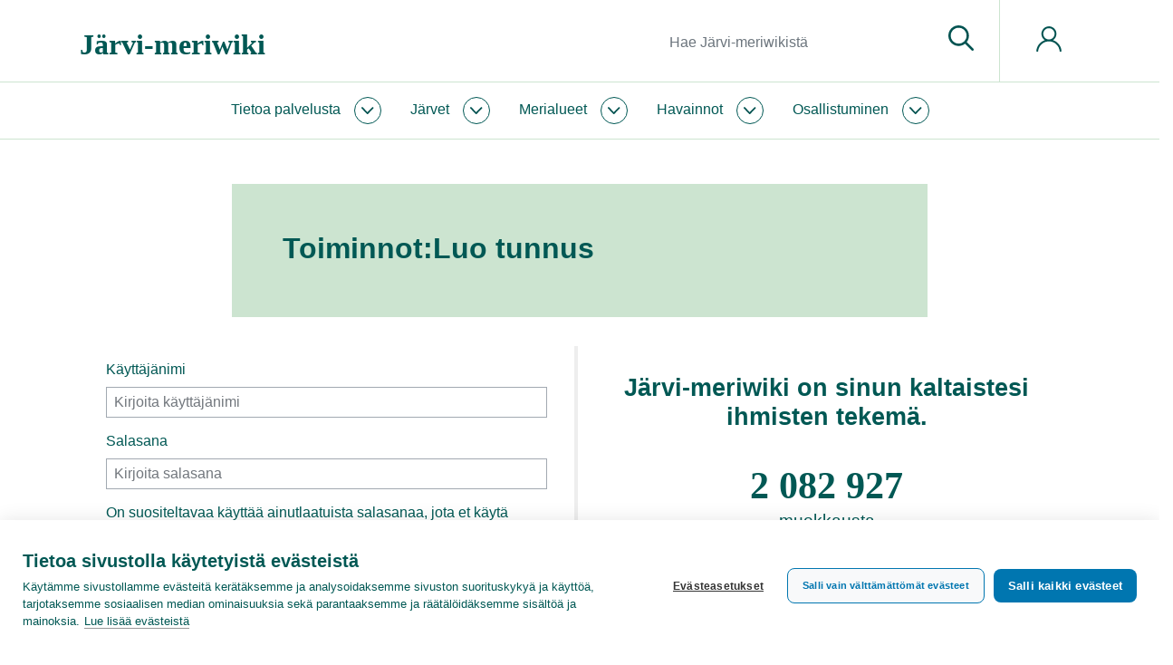

--- FILE ---
content_type: text/javascript; charset=utf-8
request_url: https://www.jarviwiki.fi/w/load.php?lang=fi&modules=startup&only=scripts&raw=1&safemode=1&skin=chameleon
body_size: 45312
content:
function isCompatible(ua){return!!((function(){'use strict';return!this&&Function.prototype.bind;}())&&'querySelector'in document&&'localStorage'in window&&!ua.match(/MSIE 10|NetFront|Opera Mini|S40OviBrowser|MeeGo|Android.+Glass|^Mozilla\/5\.0 .+ Gecko\/$|googleweblight|PLAYSTATION|PlayStation/));}if(!isCompatible(navigator.userAgent)){document.documentElement.className=document.documentElement.className.replace(/(^|\s)client-js(\s|$)/,'$1client-nojs$2');while(window.NORLQ&&NORLQ[0]){NORLQ.shift()();}NORLQ={push:function(fn){fn();}};RLQ={push:function(){}};}else{if(window.performance&&performance.mark){performance.mark('mwStartup');}(function(){'use strict';var con=window.console;function logError(topic,data){if(con.log){var e=data.exception;var msg=(e?'Exception':'Error')+' in '+data.source+(data.module?' in module '+data.module:'')+(e?':':'.');con.log(msg);if(e&&con.warn){con.warn(e);}}}function Map(){this.values=Object.create(null);}Map.prototype={constructor:Map,get:function(
selection,fallback){if(arguments.length<2){fallback=null;}if(typeof selection==='string'){return selection in this.values?this.values[selection]:fallback;}var results;if(Array.isArray(selection)){results={};for(var i=0;i<selection.length;i++){if(typeof selection[i]==='string'){results[selection[i]]=selection[i]in this.values?this.values[selection[i]]:fallback;}}return results;}if(selection===undefined){results={};for(var key in this.values){results[key]=this.values[key];}return results;}return fallback;},set:function(selection,value){if(arguments.length>1){if(typeof selection==='string'){this.values[selection]=value;return true;}}else if(typeof selection==='object'){for(var key in selection){this.values[key]=selection[key];}return true;}return false;},exists:function(selection){return typeof selection==='string'&&selection in this.values;}};var log=function(){};log.warn=con.warn?Function.prototype.bind.call(con.warn,con):function(){};var mw={now:function(){var perf=window.performance;
var navStart=perf&&perf.timing&&perf.timing.navigationStart;mw.now=navStart&&perf.now?function(){return navStart+perf.now();}:Date.now;return mw.now();},trackQueue:[],track:function(topic,data){mw.trackQueue.push({topic:topic,data:data});},trackError:function(topic,data){mw.track(topic,data);logError(topic,data);},Map:Map,config:new Map(),messages:new Map(),templates:new Map(),log:log};window.mw=window.mediaWiki=mw;}());(function(){'use strict';var StringSet,store,hasOwn=Object.hasOwnProperty;function defineFallbacks(){StringSet=window.Set||function(){var set=Object.create(null);return{add:function(value){set[value]=true;},has:function(value){return value in set;}};};}defineFallbacks();function fnv132(str){var hash=0x811C9DC5;for(var i=0;i<str.length;i++){hash+=(hash<<1)+(hash<<4)+(hash<<7)+(hash<<8)+(hash<<24);hash^=str.charCodeAt(i);}hash=(hash>>>0).toString(36).slice(0,5);while(hash.length<5){hash='0'+hash;}return hash;}var isES6Supported=typeof Promise==='function'&&Promise.
prototype.finally&&/./g.flags==='g'&&(function(){try{new Function('(a = 0) => a');return true;}catch(e){return false;}}());var registry=Object.create(null),sources=Object.create(null),handlingPendingRequests=false,pendingRequests=[],queue=[],jobs=[],willPropagate=false,errorModules=[],baseModules=["jquery","mediawiki.base"],marker=document.querySelector('meta[name="ResourceLoaderDynamicStyles"]'),lastCssBuffer,rAF=window.requestAnimationFrame||setTimeout;function addToHead(el,nextNode){if(nextNode&&nextNode.parentNode){nextNode.parentNode.insertBefore(el,nextNode);}else{document.head.appendChild(el);}}function newStyleTag(text,nextNode){var el=document.createElement('style');el.appendChild(document.createTextNode(text));addToHead(el,nextNode);return el;}function flushCssBuffer(cssBuffer){if(cssBuffer===lastCssBuffer){lastCssBuffer=null;}newStyleTag(cssBuffer.cssText,marker);for(var i=0;i<cssBuffer.callbacks.length;i++){cssBuffer.callbacks[i]();}}function addEmbeddedCSS(cssText,callback
){if(!lastCssBuffer||cssText.slice(0,7)==='@import'){lastCssBuffer={cssText:'',callbacks:[]};rAF(flushCssBuffer.bind(null,lastCssBuffer));}lastCssBuffer.cssText+='\n'+cssText;lastCssBuffer.callbacks.push(callback);}function getCombinedVersion(modules){var hashes=modules.reduce(function(result,module){return result+registry[module].version;},'');return fnv132(hashes);}function allReady(modules){for(var i=0;i<modules.length;i++){if(mw.loader.getState(modules[i])!=='ready'){return false;}}return true;}function allWithImplicitReady(module){return allReady(registry[module].dependencies)&&(baseModules.indexOf(module)!==-1||allReady(baseModules));}function anyFailed(modules){for(var i=0;i<modules.length;i++){var state=mw.loader.getState(modules[i]);if(state==='error'||state==='missing'){return modules[i];}}return false;}function doPropagation(){var didPropagate=true;var module;while(didPropagate){didPropagate=false;while(errorModules.length){var errorModule=errorModules.shift(),
baseModuleError=baseModules.indexOf(errorModule)!==-1;for(module in registry){if(registry[module].state!=='error'&&registry[module].state!=='missing'){if(baseModuleError&&baseModules.indexOf(module)===-1){registry[module].state='error';didPropagate=true;}else if(registry[module].dependencies.indexOf(errorModule)!==-1){registry[module].state='error';errorModules.push(module);didPropagate=true;}}}}for(module in registry){if(registry[module].state==='loaded'&&allWithImplicitReady(module)){execute(module);didPropagate=true;}}for(var i=0;i<jobs.length;i++){var job=jobs[i];var failed=anyFailed(job.dependencies);if(failed!==false||allReady(job.dependencies)){jobs.splice(i,1);i-=1;try{if(failed!==false&&job.error){job.error(new Error('Failed dependency: '+failed),job.dependencies);}else if(failed===false&&job.ready){job.ready();}}catch(e){mw.trackError('resourceloader.exception',{exception:e,source:'load-callback'});}didPropagate=true;}}}willPropagate=false;}function setAndPropagate(module,
state){registry[module].state=state;if(state==='ready'){store.add(module);}else if(state==='error'||state==='missing'){errorModules.push(module);}else if(state!=='loaded'){return;}if(willPropagate){return;}willPropagate=true;mw.requestIdleCallback(doPropagation,{timeout:1});}function sortDependencies(module,resolved,unresolved){if(!(module in registry)){throw new Error('Unknown module: '+module);}if(typeof registry[module].skip==='string'){var skip=(new Function(registry[module].skip)());registry[module].skip=!!skip;if(skip){registry[module].dependencies=[];setAndPropagate(module,'ready');return;}}if(!unresolved){unresolved=new StringSet();}var deps=registry[module].dependencies;unresolved.add(module);for(var i=0;i<deps.length;i++){if(resolved.indexOf(deps[i])===-1){if(unresolved.has(deps[i])){throw new Error('Circular reference detected: '+module+' -> '+deps[i]);}sortDependencies(deps[i],resolved,unresolved);}}resolved.push(module);}function resolve(modules){var resolved=baseModules.
slice();for(var i=0;i<modules.length;i++){sortDependencies(modules[i],resolved);}return resolved;}function resolveStubbornly(modules){var resolved=baseModules.slice();for(var i=0;i<modules.length;i++){var saved=resolved.slice();try{sortDependencies(modules[i],resolved);}catch(err){resolved=saved;mw.log.warn('Skipped unavailable module '+modules[i]);if(modules[i]in registry){mw.trackError('resourceloader.exception',{exception:err,source:'resolve'});}}}return resolved;}function resolveRelativePath(relativePath,basePath){var relParts=relativePath.match(/^((?:\.\.?\/)+)(.*)$/);if(!relParts){return null;}var baseDirParts=basePath.split('/');baseDirParts.pop();var prefixes=relParts[1].split('/');prefixes.pop();var prefix;while((prefix=prefixes.pop())!==undefined){if(prefix==='..'){baseDirParts.pop();}}return(baseDirParts.length?baseDirParts.join('/')+'/':'')+relParts[2];}function makeRequireFunction(moduleObj,basePath){return function require(moduleName){var fileName=resolveRelativePath(
moduleName,basePath);if(fileName===null){return mw.loader.require(moduleName);}if(hasOwn.call(moduleObj.packageExports,fileName)){return moduleObj.packageExports[fileName];}var scriptFiles=moduleObj.script.files;if(!hasOwn.call(scriptFiles,fileName)){throw new Error('Cannot require undefined file '+fileName);}var result,fileContent=scriptFiles[fileName];if(typeof fileContent==='function'){var moduleParam={exports:{}};fileContent(makeRequireFunction(moduleObj,fileName),moduleParam,moduleParam.exports);result=moduleParam.exports;}else{result=fileContent;}moduleObj.packageExports[fileName]=result;return result;};}function addScript(src,callback){var script=document.createElement('script');script.src=src;script.onload=script.onerror=function(){if(script.parentNode){script.parentNode.removeChild(script);}if(callback){callback();callback=null;}};document.head.appendChild(script);return script;}function queueModuleScript(src,moduleName,callback){pendingRequests.push(function(){if(moduleName
!=='jquery'){window.require=mw.loader.require;window.module=registry[moduleName].module;}addScript(src,function(){delete window.module;callback();if(pendingRequests[0]){pendingRequests.shift()();}else{handlingPendingRequests=false;}});});if(!handlingPendingRequests&&pendingRequests[0]){handlingPendingRequests=true;pendingRequests.shift()();}}function addLink(url,media,nextNode){var el=document.createElement('link');el.rel='stylesheet';if(media){el.media=media;}el.href=url;addToHead(el,nextNode);return el;}function domEval(code){var script=document.createElement('script');if(mw.config.get('wgCSPNonce')!==false){script.nonce=mw.config.get('wgCSPNonce');}script.text=code;document.head.appendChild(script);script.parentNode.removeChild(script);}function enqueue(dependencies,ready,error){if(allReady(dependencies)){if(ready){ready();}return;}var failed=anyFailed(dependencies);if(failed!==false){if(error){error(new Error('Dependency '+failed+' failed to load'),dependencies);}return;}if(ready||
error){jobs.push({dependencies:dependencies.filter(function(module){var state=registry[module].state;return state==='registered'||state==='loaded'||state==='loading'||state==='executing';}),ready:ready,error:error});}dependencies.forEach(function(module){if(registry[module].state==='registered'&&queue.indexOf(module)===-1){queue.push(module);}});mw.loader.work();}function execute(module){if(registry[module].state!=='loaded'){throw new Error('Module in state "'+registry[module].state+'" may not execute: '+module);}registry[module].state='executing';var runScript=function(){var script=registry[module].script;var markModuleReady=function(){setAndPropagate(module,'ready');};var nestedAddScript=function(arr,offset){if(offset>=arr.length){markModuleReady();return;}queueModuleScript(arr[offset],module,function(){nestedAddScript(arr,offset+1);});};try{if(Array.isArray(script)){nestedAddScript(script,0);}else if(typeof script==='function'){if(module==='jquery'){script();}else{script(window.$,
window.$,mw.loader.require,registry[module].module);}markModuleReady();}else if(typeof script==='object'&&script!==null){var mainScript=script.files[script.main];if(typeof mainScript!=='function'){throw new Error('Main file in module '+module+' must be a function');}mainScript(makeRequireFunction(registry[module],script.main),registry[module].module,registry[module].module.exports);markModuleReady();}else if(typeof script==='string'){domEval(script);markModuleReady();}else{markModuleReady();}}catch(e){setAndPropagate(module,'error');mw.trackError('resourceloader.exception',{exception:e,module:module,source:'module-execute'});}};if(registry[module].messages){mw.messages.set(registry[module].messages);}if(registry[module].templates){mw.templates.set(module,registry[module].templates);}var cssPending=0;var cssHandle=function(){cssPending++;return function(){cssPending--;if(cssPending===0){var runScriptCopy=runScript;runScript=undefined;runScriptCopy();}};};if(registry[module].style){for(
var key in registry[module].style){var value=registry[module].style[key];if(key==='css'){for(var i=0;i<value.length;i++){addEmbeddedCSS(value[i],cssHandle());}}else if(key==='url'){for(var media in value){var urls=value[media];for(var j=0;j<urls.length;j++){addLink(urls[j],media,marker);}}}}}if(module==='user'){var siteDeps;var siteDepErr;try{siteDeps=resolve(['site']);}catch(e){siteDepErr=e;runScript();}if(!siteDepErr){enqueue(siteDeps,runScript,runScript);}}else if(cssPending===0){runScript();}}function sortQuery(o){var sorted={};var list=[];for(var key in o){list.push(key);}list.sort();for(var i=0;i<list.length;i++){sorted[list[i]]=o[list[i]];}return sorted;}function buildModulesString(moduleMap){var str=[];var list=[];var p;function restore(suffix){return p+suffix;}for(var prefix in moduleMap){p=prefix===''?'':prefix+'.';str.push(p+moduleMap[prefix].join(','));list.push.apply(list,moduleMap[prefix].map(restore));}return{str:str.join('|'),list:list};}function makeQueryString(params)
{var str='';for(var key in params){str+=(str?'&':'')+encodeURIComponent(key)+'='+encodeURIComponent(params[key]);}return str;}function batchRequest(batch){if(!batch.length){return;}var sourceLoadScript,currReqBase,moduleMap;function doRequest(){var query=Object.create(currReqBase),packed=buildModulesString(moduleMap);query.modules=packed.str;query.version=getCombinedVersion(packed.list);query=sortQuery(query);addScript(sourceLoadScript+'?'+makeQueryString(query));}batch.sort();var reqBase={"lang":"fi","skin":"chameleon"};var splits=Object.create(null);for(var b=0;b<batch.length;b++){var bSource=registry[batch[b]].source;var bGroup=registry[batch[b]].group;if(!splits[bSource]){splits[bSource]=Object.create(null);}if(!splits[bSource][bGroup]){splits[bSource][bGroup]=[];}splits[bSource][bGroup].push(batch[b]);}for(var source in splits){sourceLoadScript=sources[source];for(var group in splits[source]){var modules=splits[source][group];currReqBase=Object.create(reqBase);if(group===0&&mw.
config.get('wgUserName')!==null){currReqBase.user=mw.config.get('wgUserName');}var currReqBaseLength=makeQueryString(currReqBase).length+23;var length=0;moduleMap=Object.create(null);for(var i=0;i<modules.length;i++){var lastDotIndex=modules[i].lastIndexOf('.'),prefix=modules[i].slice(0,Math.max(0,lastDotIndex)),suffix=modules[i].slice(lastDotIndex+1),bytesAdded=moduleMap[prefix]?suffix.length+3:modules[i].length+3;if(length&&length+currReqBaseLength+bytesAdded>mw.loader.maxQueryLength){doRequest();length=0;moduleMap=Object.create(null);}if(!moduleMap[prefix]){moduleMap[prefix]=[];}length+=bytesAdded;moduleMap[prefix].push(suffix);}doRequest();}}}function asyncEval(implementations,cb){if(!implementations.length){return;}mw.requestIdleCallback(function(){try{domEval(implementations.join(';'));}catch(err){cb(err);}});}function getModuleKey(module){return module in registry?(module+'@'+registry[module].version):null;}function splitModuleKey(key){var index=key.lastIndexOf('@');if(index===-
1||index===0){return{name:key,version:''};}return{name:key.slice(0,index),version:key.slice(index+1)};}function registerOne(module,version,dependencies,group,source,skip){if(module in registry){throw new Error('module already registered: '+module);}version=String(version||'');if(version.slice(-1)==='!'){if(!isES6Supported){return;}version=version.slice(0,-1);}registry[module]={module:{exports:{}},packageExports:{},version:version,dependencies:dependencies||[],group:typeof group==='undefined'?null:group,source:typeof source==='string'?source:'local',state:'registered',skip:typeof skip==='string'?skip:null};}mw.loader={moduleRegistry:registry,maxQueryLength:2000,addStyleTag:newStyleTag,addScriptTag:addScript,addLinkTag:addLink,enqueue:enqueue,resolve:resolve,work:function(){store.init();var q=queue.length,storedImplementations=[],storedNames=[],requestNames=[],batch=new StringSet();while(q--){var module=queue[q];if(mw.loader.getState(module)==='registered'&&!batch.has(module)){registry[
module].state='loading';batch.add(module);var implementation=store.get(module);if(implementation){storedImplementations.push(implementation);storedNames.push(module);}else{requestNames.push(module);}}}queue=[];asyncEval(storedImplementations,function(err){store.stats.failed++;store.clear();mw.trackError('resourceloader.exception',{exception:err,source:'store-eval'});var failed=storedNames.filter(function(name){return registry[name].state==='loading';});batchRequest(failed);});batchRequest(requestNames);},addSource:function(ids){for(var id in ids){if(id in sources){throw new Error('source already registered: '+id);}sources[id]=ids[id];}},register:function(modules){if(typeof modules!=='object'){registerOne.apply(null,arguments);return;}function resolveIndex(dep){return typeof dep==='number'?modules[dep][0]:dep;}for(var i=0;i<modules.length;i++){var deps=modules[i][2];if(deps){for(var j=0;j<deps.length;j++){deps[j]=resolveIndex(deps[j]);}}registerOne.apply(null,modules[i]);}},implement:
function(module,script,style,messages,templates){var split=splitModuleKey(module),name=split.name,version=split.version;if(!(name in registry)){mw.loader.register(name);}if(registry[name].script!==undefined){throw new Error('module already implemented: '+name);}if(version){registry[name].version=version;}registry[name].script=script||null;registry[name].style=style||null;registry[name].messages=messages||null;registry[name].templates=templates||null;if(registry[name].state!=='error'&&registry[name].state!=='missing'){setAndPropagate(name,'loaded');}},load:function(modules,type){if(typeof modules==='string'&&/^(https?:)?\/?\//.test(modules)){if(type==='text/css'){addLink(modules);}else if(type==='text/javascript'||type===undefined){addScript(modules);}else{throw new Error('Invalid type '+type);}}else{modules=typeof modules==='string'?[modules]:modules;enqueue(resolveStubbornly(modules));}},state:function(states){for(var module in states){if(!(module in registry)){mw.loader.register(
module);}setAndPropagate(module,states[module]);}},getState:function(module){return module in registry?registry[module].state:null;},require:function(moduleName){if(mw.loader.getState(moduleName)!=='ready'){throw new Error('Module "'+moduleName+'" is not loaded');}return registry[moduleName].module.exports;}};var hasPendingWrites=false;function flushWrites(){store.prune();while(store.queue.length){store.set(store.queue.shift());}try{localStorage.removeItem(store.key);var data=JSON.stringify(store);localStorage.setItem(store.key,data);}catch(e){mw.trackError('resourceloader.exception',{exception:e,source:'store-localstorage-update'});}hasPendingWrites=false;}mw.loader.store=store={enabled:null,items:{},queue:[],stats:{hits:0,misses:0,expired:0,failed:0},toJSON:function(){return{items:store.items,vary:store.vary,asOf:Math.ceil(Date.now()/1e7)};},key:"MediaWikiModuleStore:jwdb39",vary:"chameleon:1:fi",init:function(){if(this.enabled===null){this.enabled=false;if(false){this.load();}else{
this.clear();}}},load:function(){try{var raw=localStorage.getItem(this.key);this.enabled=true;var data=JSON.parse(raw);if(data&&data.vary===this.vary&&data.items&&Date.now()<(data.asOf*1e7)+259e7){this.items=data.items;}}catch(e){}},get:function(module){if(this.enabled){var key=getModuleKey(module);if(key in this.items){this.stats.hits++;return this.items[key];}this.stats.misses++;}return false;},add:function(module){if(this.enabled){this.queue.push(module);this.requestUpdate();}},set:function(module){var args,encodedScript,descriptor=registry[module],key=getModuleKey(module);if(key in this.items||!descriptor||descriptor.state!=='ready'||!descriptor.version||descriptor.group===1||descriptor.group===0||[descriptor.script,descriptor.style,descriptor.messages,descriptor.templates].indexOf(undefined)!==-1){return;}try{if(typeof descriptor.script==='function'){encodedScript=String(descriptor.script);}else if(typeof descriptor.script==='object'&&descriptor.script&&!Array.isArray(descriptor.
script)){encodedScript='{'+'main:'+JSON.stringify(descriptor.script.main)+','+'files:{'+Object.keys(descriptor.script.files).map(function(file){var value=descriptor.script.files[file];return JSON.stringify(file)+':'+(typeof value==='function'?value:JSON.stringify(value));}).join(',')+'}}';}else{encodedScript=JSON.stringify(descriptor.script);}args=[JSON.stringify(key),encodedScript,JSON.stringify(descriptor.style),JSON.stringify(descriptor.messages),JSON.stringify(descriptor.templates)];}catch(e){mw.trackError('resourceloader.exception',{exception:e,source:'store-localstorage-json'});return;}var src='mw.loader.implement('+args.join(',')+');';if(src.length>1e5){return;}this.items[key]=src;},prune:function(){for(var key in this.items){if(getModuleKey(splitModuleKey(key).name)!==key){this.stats.expired++;delete this.items[key];}}},clear:function(){this.items={};try{localStorage.removeItem(this.key);}catch(e){}},requestUpdate:function(){if(!hasPendingWrites){hasPendingWrites=true;
setTimeout(function(){mw.requestIdleCallback(flushWrites);},2000);}}};}());mw.requestIdleCallbackInternal=function(callback){setTimeout(function(){var start=mw.now();callback({didTimeout:false,timeRemaining:function(){return Math.max(0,50-(mw.now()-start));}});},1);};mw.requestIdleCallback=window.requestIdleCallback?window.requestIdleCallback.bind(window):mw.requestIdleCallbackInternal;(function(){var queue;mw.loader.addSource({"local":"/w/load.php"});mw.loader.register([["user.options","12s5i",[],1],["mediawiki.skinning.interface","1lfde"],["jquery.makeCollapsible.styles","11cg4"],["mediawiki.skinning.content.parsoid","133op"],["jquery","p9z7x"],["es6-polyfills","1xwex",[],null,null,"return Array.prototype.find\u0026\u0026Array.prototype.findIndex\u0026\u0026Array.prototype.includes\u0026\u0026typeof Promise==='function'\u0026\u0026Promise.prototype.finally;"],["web2017-polyfills","5cxhc",[5],null,null,
"return'IntersectionObserver'in window\u0026\u0026typeof fetch==='function'\u0026\u0026typeof URL==='function'\u0026\u0026'toJSON'in URL.prototype;"],["mediawiki.base","18hdp",[4]],["jquery.chosen","fjvzv"],["jquery.client","1jnox"],["jquery.color","1y5ur"],["jquery.confirmable","38n0a",[104]],["jquery.cookie","emj1l"],["jquery.form","1djyv"],["jquery.fullscreen","1lanf"],["jquery.highlightText","a2wnf",[78]],["jquery.hoverIntent","1cahm"],["jquery.i18n","1xa7j",[103]],["jquery.lengthLimit","k5zgm",[62]],["jquery.makeCollapsible","116m3",[2,78]],["jquery.spinner","1rx3f",[21]],["jquery.spinner.styles","153wt"],["jquery.suggestions","1g6wh",[15]],["jquery.tablesorter","mo5h9",[24,105,78]],["jquery.tablesorter.styles","rwcx6"],["jquery.textSelection","m1do8",[9]],["jquery.throttle-debounce","1p2bq"],["jquery.tipsy","17xda"],["jquery.ui","10ilh"],["moment","1va0w",[101,78]],["vue","zfi8r!"],["@vue/composition-api","scw0q!",[30]],["vuex","1twvy!",[30]],["wvui","v4ef5!",[31]],["wvui-search"
,"1nhzn!",[30]],["@wikimedia/codex","r6zyv!",[30]],["@wikimedia/codex-search","1p7vn!",[30]],["mediawiki.template","bca94"],["mediawiki.template.mustache","199kg",[37]],["mediawiki.apipretty","185i4"],["mediawiki.api","x4vj4",[68,104]],["mediawiki.content.json","1smlc"],["mediawiki.confirmCloseWindow","agdwf"],["mediawiki.debug","d8is9",[188]],["mediawiki.diff","paqy5"],["mediawiki.diff.styles","6sx1o"],["mediawiki.feedback","u0wcb",[552,196]],["mediawiki.feedlink","1yq8n"],["mediawiki.filewarning","1apgz",[188,200]],["mediawiki.ForeignApi","6vgsr",[50]],["mediawiki.ForeignApi.core","llzm2",[75,40,184]],["mediawiki.helplink","wjdrt"],["mediawiki.hlist","15zvc"],["mediawiki.htmlform","1azoc",[18,78]],["mediawiki.htmlform.ooui","1m5pb",[188]],["mediawiki.htmlform.styles","1mdmd"],["mediawiki.htmlform.ooui.styles","t3imb"],["mediawiki.icon","17xpk"],["mediawiki.inspect","88qa7",[62,78]],["mediawiki.notification","18btm",[78,84]],["mediawiki.notification.convertmessagebox","1kd6x",[59]],[
"mediawiki.notification.convertmessagebox.styles","19vc0"],["mediawiki.String","1vc9s"],["mediawiki.pager.styles","eo2ge"],["mediawiki.pager.tablePager","2nhhf"],["mediawiki.pulsatingdot","1i1zo"],["mediawiki.searchSuggest","3wyq2",[22,40]],["mediawiki.storage","2gicm",[78]],["mediawiki.Title","1345o",[62,78]],["mediawiki.Upload","ooev2",[40]],["mediawiki.ForeignUpload","d0j0p",[49,69]],["mediawiki.Upload.Dialog","1udk6",[72]],["mediawiki.Upload.BookletLayout","1wk2e",[69,76,29,191,196,201,202]],["mediawiki.ForeignStructuredUpload.BookletLayout","xtvvb",[70,72,108,167,161]],["mediawiki.toc","1jhap",[81]],["mediawiki.Uri","5izs0",[78]],["mediawiki.user","1fogn",[40,81]],["mediawiki.userSuggest","1hhzv",[22,40]],["mediawiki.util","ze13p",[9,6]],["mediawiki.checkboxtoggle","159pl"],["mediawiki.checkboxtoggle.styles","1b0zv"],["mediawiki.cookie","11hv9",[12]],["mediawiki.experiments","dhcyy"],["mediawiki.editfont.styles","1rala"],["mediawiki.visibleTimeout","xcitq"],[
"mediawiki.action.delete","1ssul",[18,188]],["mediawiki.action.edit","108tk",[25,87,40,83,163]],["mediawiki.action.edit.styles","ra6er"],["mediawiki.action.edit.collapsibleFooter","za3yf",[19,57,67]],["mediawiki.action.edit.preview","1trs3",[20,114,76]],["mediawiki.action.history","cpbx3",[19]],["mediawiki.action.history.styles","w2lii"],["mediawiki.action.protect","hcqhh",[18,188]],["mediawiki.action.view.metadata","11nes",[99]],["mediawiki.action.view.categoryPage.styles","z9xgj"],["mediawiki.action.view.postEdit","96vh7",[104,59,188,207]],["mediawiki.action.view.redirect","iqcjx"],["mediawiki.action.view.redirectPage","x5z6j"],["mediawiki.action.edit.editWarning","ihdqq",[25,42,104]],["mediawiki.action.view.filepage","mbna9"],["mediawiki.action.styles","g8x3w"],["mediawiki.language","2bbfu",[102]],["mediawiki.cldr","w8zqb",[103]],["mediawiki.libs.pluralruleparser","1kwne"],["mediawiki.jqueryMsg","2uern",[62,101,78,0]],["mediawiki.language.months","1or4k",[101]],[
"mediawiki.language.names","159lr",[101]],["mediawiki.language.specialCharacters","re2d2",[101]],["mediawiki.libs.jpegmeta","1h4oh"],["mediawiki.page.gallery","19ugl",[110,78]],["mediawiki.page.gallery.styles","1ctf8"],["mediawiki.page.gallery.slideshow","8ngyj",[40,191,210,212]],["mediawiki.page.ready","15hqn",[40]],["mediawiki.page.watch.ajax","7cqlj",[40]],["mediawiki.page.preview","1lyxs",[19,25,40,44,45,188]],["mediawiki.page.image.pagination","kn7b4",[20,78]],["mediawiki.rcfilters.filters.base.styles","k81tw"],["mediawiki.rcfilters.highlightCircles.seenunseen.styles","1flud"],["mediawiki.rcfilters.filters.ui","sa1as",[19,75,76,158,197,204,206,207,208,210,211]],["mediawiki.interface.helpers.styles","11bx0"],["mediawiki.special","qjio0"],["mediawiki.special.apisandbox","1hwfj",[19,75,178,164,187]],["mediawiki.special.block","1n3h1",[53,161,177,168,178,175,204]],["mediawiki.misc-authed-ooui","1iw6h",[54,158,163]],["mediawiki.misc-authed-pref","16eja",[0]],[
"mediawiki.misc-authed-curate","zlka6",[11,20,40]],["mediawiki.special.changeslist","10rtz"],["mediawiki.special.changeslist.watchlistexpiry","bu812",[120,207]],["mediawiki.special.changeslist.enhanced","1kflq"],["mediawiki.special.changeslist.legend","1ao08"],["mediawiki.special.changeslist.legend.js","qa88i",[19,81]],["mediawiki.special.contributions","1luqq",[19,104,161,187]],["mediawiki.special.edittags","enz48",[8,18]],["mediawiki.special.import.styles.ooui","1hzv9"],["mediawiki.special.changecredentials","f9fqt"],["mediawiki.special.changeemail","10bxu"],["mediawiki.special.preferences.ooui","2try6",[42,83,60,67,168,163]],["mediawiki.special.preferences.styles.ooui","11pyq"],["mediawiki.special.revisionDelete","13kw3",[18]],["mediawiki.special.search","11pp3",[180]],["mediawiki.special.search.commonsInterwikiWidget","1avwa",[75,40]],["mediawiki.special.search.interwikiwidget.styles","cxv8q"],["mediawiki.special.search.styles","1t5th"],["mediawiki.special.unwatchedPages","16qaj",[
40]],["mediawiki.special.upload","1biit",[20,40,42,108,120,37]],["mediawiki.special.userlogin.common.styles","7spfn"],["mediawiki.special.userlogin.login.styles","1w9oo"],["mediawiki.special.createaccount","l4otj",[40]],["mediawiki.special.userlogin.signup.styles","10luo"],["mediawiki.special.userrights","4k0n6",[18,60]],["mediawiki.special.watchlist","i46h2",[40,188,207]],["mediawiki.ui","1qw5m"],["mediawiki.ui.checkbox","3rebp"],["mediawiki.ui.radio","lhqjo"],["mediawiki.ui.anchor","1yxgk"],["mediawiki.ui.button","19cke"],["mediawiki.ui.input","1lzvw"],["mediawiki.ui.icon","10ybi"],["mediawiki.widgets","augsa",[40,159,191,201,202]],["mediawiki.widgets.styles","1x5du"],["mediawiki.widgets.AbandonEditDialog","168cq",[196]],["mediawiki.widgets.DateInputWidget","hns41",[162,29,191,212]],["mediawiki.widgets.DateInputWidget.styles","15tly"],["mediawiki.widgets.visibleLengthLimit","m325n",[18,188]],["mediawiki.widgets.datetime","bd98c",[78,188,207,211,212]],["mediawiki.widgets.expiry",
"m5uji",[164,29,191]],["mediawiki.widgets.CheckMatrixWidget","k9si1",[188]],["mediawiki.widgets.CategoryMultiselectWidget","e8nnf",[49,191]],["mediawiki.widgets.SelectWithInputWidget","yzuek",[169,191]],["mediawiki.widgets.SelectWithInputWidget.styles","vkr7h"],["mediawiki.widgets.SizeFilterWidget","1vxuf",[171,191]],["mediawiki.widgets.SizeFilterWidget.styles","ceybj"],["mediawiki.widgets.MediaSearch","1ma63",[49,76,191]],["mediawiki.widgets.Table","gsbep",[191]],["mediawiki.widgets.TagMultiselectWidget","1erse",[191]],["mediawiki.widgets.UserInputWidget","jsk5k",[40,191]],["mediawiki.widgets.UsersMultiselectWidget","1m6vb",[40,191]],["mediawiki.widgets.NamespacesMultiselectWidget","pwj2l",[191]],["mediawiki.widgets.TitlesMultiselectWidget","gt95w",[158]],["mediawiki.widgets.TagMultiselectWidget.styles","1rjw4"],["mediawiki.widgets.SearchInputWidget","z70j2",[66,158,207]],["mediawiki.widgets.SearchInputWidget.styles","9327p"],["mediawiki.watchstar.widgets","akmpt",[187]],[
"mediawiki.deflate","1ci7b"],["oojs","ewqeo"],["mediawiki.router","1ugrh",[186]],["oojs-router","m96yy",[184]],["oojs-ui","1jh3r",[194,191,196]],["oojs-ui-core","z23ge",[101,184,190,189,198]],["oojs-ui-core.styles","19gxh"],["oojs-ui-core.icons","1x6up"],["oojs-ui-widgets","ggav6",[188,193]],["oojs-ui-widgets.styles","12mn2"],["oojs-ui-widgets.icons","s56m4"],["oojs-ui-toolbars","d98mn",[188,195]],["oojs-ui-toolbars.icons","r8r9o"],["oojs-ui-windows","ws8ff",[188,197]],["oojs-ui-windows.icons","5a1i0"],["oojs-ui.styles.indicators","1shce"],["oojs-ui.styles.icons-accessibility","134ne"],["oojs-ui.styles.icons-alerts","p3egd"],["oojs-ui.styles.icons-content","17ztm"],["oojs-ui.styles.icons-editing-advanced","1dcbi"],["oojs-ui.styles.icons-editing-citation","vth6z"],["oojs-ui.styles.icons-editing-core","1djir"],["oojs-ui.styles.icons-editing-list","1l0m9"],["oojs-ui.styles.icons-editing-styling","197qg"],["oojs-ui.styles.icons-interactions","6j8xj"],["oojs-ui.styles.icons-layout","x7bsx"]
,["oojs-ui.styles.icons-location","nfhr4"],["oojs-ui.styles.icons-media","1o8j5"],["oojs-ui.styles.icons-moderation","1u249"],["oojs-ui.styles.icons-movement","tjgy4"],["oojs-ui.styles.icons-user","1p5j4"],["oojs-ui.styles.icons-wikimedia","nzra3"],["ext.categoryTree","slnh5",[40]],["ext.categoryTree.styles","1d80w"],["ext.cite.styles","1o8is"],["ext.cite.style","6t36z"],["ext.cite.visualEditor.core","1s157",["ext.visualEditor.mwcore","ext.visualEditor.mwtransclusion"]],["ext.cite.visualEditor","1l826",[218,217,219,"ext.visualEditor.base","ext.visualEditor.mediawiki",200,203,207]],["ext.cite.ux-enhancements","ll7pr"],["ext.confirmEdit.editPreview.ipwhitelist.styles","11y4q"],["ext.confirmEdit.visualEditor","rlq1b",[551]],["ext.confirmEdit.simpleCaptcha","14a9d"],["ext.interwiki.specialpage","lsm82"],["mmv","1wv1r",[10,14,27,75,231]],["mmv.ui.ondemandshareddependencies","nnxh0",[226,187]],["mmv.ui.download.pane","sm1jf",[151,158,227]],["mmv.ui.reuse.shareembed","r19s9",[158,227]],[
"mmv.ui.tipsyDialog","1fg1n",[226]],["mmv.bootstrap","1ke11",[155,157,233,186]],["mmv.bootstrap.autostart","dgnjl",[231]],["mmv.head","1vrgu",[67,76]],["ext.nuke.confirm","1czvs",[104]],["pdfhandler.messages","rizel"],["ext.ReplaceText","1ola7"],["ext.ReplaceTextStyles","1doqs"],["ext.scribunto.errors","98v2z",[28]],["ext.scribunto.logs","c053i"],["ext.scribunto.edit","11iwx",[20,40]],["ext.wikiEditor","1vl6x",[25,28,107,76,158,203,204,205,206,210,37],2],["ext.wikiEditor.styles","rlj9c",[],2],["ext.wikiEditor.images","1ux11"],["ext.wikiEditor.realtimepreview","1101k",[241,243,114,65,67,207]],["ext.pygments","3yewq"],["ext.pygments.linenumbers","1ra7j",[78]],["ext.geshi.visualEditor","1hfzj",["ext.visualEditor.mwcore",202]],["ext.uls.common","1gi0f",[268,67,76]],["ext.uls.compactlinks","1u8k6",[248,155]],["ext.uls.ime","ro7q4",[258,266]],["ext.uls.displaysettings","hc6g1",[250,257,152,153]],["ext.uls.geoclient","1pksq",[81]],["ext.uls.i18n","148zk",[17,78]],["ext.uls.interface","w8k1n",
[264,184]],["ext.uls.interlanguage","1wiad"],["ext.uls.languagenames","4lfja"],["ext.uls.languagesettings","iri8q",[259,260,269,155]],["ext.uls.mediawiki","1ip5c",[248,256,259,264,267]],["ext.uls.messages","1tdz3",[253]],["ext.uls.preferences","nayxd",[67,76]],["ext.uls.preferencespage","1206d"],["ext.uls.pt","1wsoa"],["ext.uls.setlang","1uy7h",[75,40,155]],["ext.uls.webfonts","169pv",[260]],["ext.uls.webfonts.repository","o3mlg"],["jquery.ime","xn4jr"],["jquery.uls","1h689",[17,268,269]],["jquery.uls.data","1wkp2"],["jquery.uls.grid","w6x8r"],["rangy.core","t6mve"],["ext.sm.common","wn1uz"],["ext.maps.geojson.new.page","1hly6",[40]],["ext.maps.geojson.page","pdrq7",[281]],["ext.maps.resizable","1jh3r",[28]],["ext.maps.api","14ya9",[40]],["ext.maps.leaflet.library","dqhau"],["ext.maps.leaflet.fullscreen","1qtx0",[276]],["ext.maps.leaflet.geojson","1167j"],["ext.maps.leaflet.loader","1fnxt",[275,277,278,280,271]],["ext.maps.leaflet.markercluster","1jp0m",[276]],[
"ext.maps.leaflet.editor","1oqn8",[275,277,278,76]],["ext.maps.googlemaps3","1y6xi"],["ext.maps.gm3.markercluster","1xg2e",[282]],["ext.maps.gm3.markerwithlabel","kwcuh",[282]],["ext.maps.gm3.geoxml","l0t0g",[282]],["ext.maps.googlemaps3ajax","pp5qo",[282,271]],["ext.maps.wikitext.editor","10tdb",[28]],["ext.pageforms.main","anziu",[295,305,307,322,312,294,320,86]],["ext.pageforms.main.styles","shv1u"],["ext.pageforms.browser","1p6a9"],["ext.pageforms.fancybox","q2z7g",[290]],["ext.pageforms.fancybox.styles","1bgq7"],["ext.pageforms.jstree","ou4r0",[321]],["ext.pageforms.sortable","dyin2"],["ext.pageforms.autogrow","1e986"],["ext.pageforms.popupformedit","525d0",[290]],["ext.pageforms.autoedit","hrh28",[196]],["ext.pageforms.autoeditrating","9s183",[196]],["ext.pageforms.submit","1aqvr"],["ext.pageforms.submit.styles","1eogi"],["ext.pageforms.collapsible","7cit7"],["ext.pageforms.imagepreview","vpdoq"],["ext.pageforms.checkboxes","10efg"],["ext.pageforms.checkboxes.styles","pfen3"],[
"ext.pageforms.datepicker","1e63d",[161]],["ext.pageforms.timepicker","gx36h"],["ext.pageforms.datetimepicker","zxydq",[164]],["ext.pageforms.regexp","1ojfv"],["ext.pageforms.rating","17238"],["ext.pageforms.rating.styles","mhs8a"],["ext.pageforms.simpleupload","1f29f"],["ext.pageforms.select2","1gwzy",[321,104]],["ext.pageforms.select2.styles","twany"],["ext.pageforms.ooui.autocomplete","6f2gt",[191]],["ext.pageforms.ooui.combobox","wjb31",[191]],["ext.pageforms.forminput","1r09a",[321,314]],["ext.pageforms.forminput.styles","15eiu"],["ext.pageforms.fullcalendar","13mcq",[293,312,29]],["ext.pageforms.spreadsheet","1yome",[312,105,191,196,211,212]],["ext.pageforms.wikieditor","p8gcc"],["ext.pageforms","yxviw"],["ext.pageforms.editwarning","7vrr4",[25,42]],["ext.pageforms.PF_CreateProperty","urc3f"],["ext.pageforms.PF_PageSchemas","1mhz1"],["ext.pageforms.PF_CreateTemplate","1ab3y",[315]],["ext.pageforms.PF_CreateClass","j38dj",[191]],["ext.pageforms.PF_CreateForm","tb2a2",[191]],[
"ext.pageforms.templatedisplay","1s6hk"],["ext.newsignuppage","1h5zs"],["ext.liquidThreads","mfvny",[28,89]],["ext.liquidThreads.newMessages","z5kg6",[330]],["ext.translate","1p1jq"],["ext.translate.base","rqitj",[40]],["ext.translate.dropdownmenu","w6di1"],["ext.translate.specialpages.styles","ocknh"],["ext.translate.loader","1s7n2"],["ext.translate.messagetable","1ab29",[333,336,341,75]],["ext.translate.pagetranslation.uls","17ea8",[258]],["ext.translate.edit.documentation","1dhdc",[191,196]],["ext.translate.edit.documentation.styles","r46cv"],["ext.translate.parsers","bvp7x",[78]],["ext.translate.quickedit","108dm"],["ext.translate.selecttoinput","laaly"],["ext.translate.special.languagestats","18rtv",[23,40,191]],["ext.translate.messagerenamedialog","1p50k",[191,196]],["ext.translate.groupselector","422e3",[333,336,358,28]],["ext.translate.editor","pkq2h",[333,334,19,25,75,83,76]],["ext.translate.special.managetranslatorsandbox.styles","1xuop"],[
"ext.translate.special.pagemigration","kae1t",[40,151,155]],["ext.translate.special.pagepreparation","17i1z",[40,45,151]],["ext.translate.special.searchtranslations","1hykc",[347,346,258]],["ext.translate.special.translate","1vemb",[347,346,337,268,67]],["ext.translate.special.translate.styles","1jckc"],["ext.translate.specialTranslationStash","1ong1",[347,337,258]],["ext.translate.special.translationstats","ynpmb",[357,164]],["ext.translate.translationstats.embedded","stqns",[357]],["ext.translate.translationstats.graphbuilder.js","2anxm",[40]],["ext.translate.statsbar","nwdsd"],["ext.translate.statstable","1weft"],["ext.translate.tag.languages","v27zh"],["ext.translate.special.aggregategroups","13d3y",[28,40]],["ext.translate.special.importtranslations","7yi7h",[28]],["ext.translate.special.managetranslatorsandbox","15n9g",[336,258,28,29]],["ext.translate.special.searchtranslations.operatorsuggest","1riyy",[28]],["ext.translate.special.pagetranslation","278jn",[75,155,158]],[
"ext.translate.special.managegroups","1s8hy",[345]],["ext.translate.ve","1pbtq",["ext.visualEditor.mwcore"]],["ext.jquery.easing","ug0so"],["ext.jquery.fancybox","1h7xe",[368,375]],["ext.jquery.multiselect","37b3t",[28]],["ext.jquery.multiselect.filter","edhf1",[370]],["ext.jquery.blockUI","w0rdm"],["ext.jquery.jqgrid","yfrg6",[375,28]],["ext.jquery.flot","otu1l"],["ext.jquery.migration.browser","d669y"],["ext.srf","9j5ii",[494],3],["ext.srf.styles","13c3g"],["ext.srf.api","18xin",[376],3],["ext.srf.util","hs8go",[372,376],3],["ext.srf.widgets","z5yo5",[370,376],3],["ext.srf.util.grid","1iryi",[373,379],3],["ext.jquery.sparkline","1fmyp",[375]],["ext.srf.sparkline","uvcgr",[382,379],3],["ext.dygraphs.combined","1d87v"],["ext.srf.dygraphs","1n35u",[384,500,379]],["ext.jquery.listnav","rf374"],["ext.jquery.listmenu","nmb55"],["ext.jquery.pajinate","1sslj"],["ext.srf.listwidget","m2why",[379]],["ext.srf.listwidget.alphabet","1jh3r",[386,389]],["ext.srf.listwidget.menu","1jh3r",[387,389]],
["ext.srf.listwidget.pagination","1jh3r",[388,389]],["ext.jquery.dynamiccarousel","1xk0w",[375]],["ext.srf.pagewidget.carousel","mhi16",[393,379]],["ext.jquery.jqplot.core","hynz4",[375]],["ext.jquery.jqplot.excanvas","53xrq"],["ext.jquery.jqplot.json","15id4"],["ext.jquery.jqplot.cursor","185f9"],["ext.jquery.jqplot.logaxisrenderer","opwgd"],["ext.jquery.jqplot.mekko","1ftcx"],["ext.jquery.jqplot.bar","ozpyo",[395]],["ext.jquery.jqplot.pie","qkq1i",[395]],["ext.jquery.jqplot.bubble","1d0a8",[395]],["ext.jquery.jqplot.donut","1kvxq",[402]],["ext.jquery.jqplot.pointlabels","yt790",[395]],["ext.jquery.jqplot.highlighter","zi7ne",[395]],["ext.jquery.jqplot.enhancedlegend","150zk",[395]],["ext.jquery.jqplot.trendline","1fngo"],["ext.srf.jqplot.themes","18rc9",[9]],["ext.srf.jqplot.cursor","1jh3r",[398,416]],["ext.srf.jqplot.enhancedlegend","1jh3r",[407,416]],["ext.srf.jqplot.pointlabels","1jh3r",[405,416]],["ext.srf.jqplot.highlighter","1jh3r",[406,416]],["ext.srf.jqplot.trendline","1jh3r"
,[408,416]],["ext.srf.jqplot.chart","15nr1",[395,409,379]],["ext.srf.jqplot.bar","11edd",[401,415]],["ext.srf.jqplot.pie","15q3s",[402,415]],["ext.srf.jqplot.bubble","sq7p3",[403,415]],["ext.srf.jqplot.donut","15q3s",[404,415]],["ext.smile.timeline.core","d4y28"],["ext.smile.timeline","1pyhd"],["ext.srf.timeline","tpeo4",[421]],["ext.d3.core","17xla"],["ext.srf.d3.common","1p3sl",[379]],["ext.d3.wordcloud","ac42v",[423,424]],["ext.srf.d3.chart.treemap","1mig8",[423,424]],["ext.srf.d3.chart.bubble","enqu4",[423,424]],["ext.srf.jquery.progressbar","kj3nl"],["ext.srf.jit","ny3gt"],["ext.srf.jitgraph","1ohm9",[429,428]],["ext.jquery.jcarousel","tkcj4",[375]],["ext.jquery.responsiveslides","8mbn9"],["ext.srf.formats.gallery","xzjqt",[379]],["ext.srf.gallery.carousel","1ybmk",[431,433]],["ext.srf.gallery.slideshow","pi4iz",[432,433]],["ext.srf.gallery.overlay","u9e1l",[369,433]],["ext.srf.gallery.redirect","1u83c",[433]],["ext.jquery.fullcalendar","slkpc"],["ext.jquery.gcal","18xst"],[
"ext.srf.widgets.eventcalendar","5w6x2",[500,378,379,28]],["ext.srf.hooks.eventcalendar","11s5c",[376]],["ext.srf.eventcalendar","d64ot",[438,441,440]],["ext.srf.filtered","w43su",[376]],["ext.srf.filtered.calendar-view.messages","gcmiu"],["ext.srf.filtered.calendar-view","t47v9",[438,444]],["ext.srf.filtered.map-view.leaflet","14hjl"],["ext.srf.filtered.map-view","647q6"],["ext.srf.filtered.value-filter","6bva1"],["ext.srf.filtered.value-filter.select","1jpwq"],["ext.srf.filtered.slider","op6m2"],["ext.srf.filtered.distance-filter","oenx4",[450]],["ext.srf.filtered.number-filter","14oum",[450]],["ext.srf.slideshow","5n3o9",[78]],["ext.jquery.tagcanvas","160dz"],["ext.srf.formats.tagcloud","2yhlp",[379]],["ext.srf.flot.core","1v6c4"],["ext.srf.timeseries.flot","14o3a",[374,456,379]],["ext.jquery.jplayer","ybrrs"],["ext.jquery.jplayer.skin.blue.monday","i42nl"],["ext.jquery.jplayer.skin.morning.light","80bjl"],["ext.jquery.jplayer.playlist","fh2gr",[458]],["ext.jquery.jplayer.inspector"
,"1476m",[458]],["ext.srf.template.jplayer","1q523",[376]],["ext.srf.formats.media","lf29e",[461,463],3],["jquery.dataTables","16q25"],["jquery.dataTables.extras","1vfoo"],["ext.srf.carousel.module","1gknt"],["ext.srf.carousel","bd7gn",[378,379,380]],["ext.srf.datatables.v2.format","1wtzf",[378,470,379,380,81,191]],["ext.srf.datatables.v2.module","12glz"],["ext.srf.gantt","15gux",["ext.mermaid"]],["ext.bootstrap.styles","1p62f"],["ext.bootstrap.scripts","yulh6"],["ext.bootstrap","1jh3r",[473,472]],["skin.chameleon.sticky","18y9m",[],4],["skin.chameleon.toc","75ai4",[],4],["ext.smw","hisx5",[487]],["ext.smw.style","12g7f"],["ext.smw.special.styles","vtky5"],["smw.ui","piij5",[477,484]],["smw.ui.styles","7rsyj"],["smw.summarytable","5vj5c"],["ext.smw.special.style","ckyko"],["jquery.selectmenu","1uxct",[485]],["jquery.selectmenu.styles","7rsyj"],["jquery.jsonview","ceitl"],["ext.jquery.async","qr6m6"],["ext.jquery.jStorage","8w5kh"],["ext.jquery.md5","7ug0c"],["ext.smw.dataItem","1igie",
[477,68,75]],["ext.smw.dataValue","1enmx",[490]],["ext.smw.data","1e89a",[491]],["ext.smw.query","e6uxt",[477,78]],["ext.smw.api","qkm8k",[488,489,492,493]],["ext.jquery.autocomplete","1fdii"],["ext.jquery.qtip.styles","1h36w"],["ext.jquery.qtip","1r6qg"],["ext.smw.tooltip.styles","658we"],["ext.smw.tooltip.old","fqc37",[497,477,498]],["ext.smw.tooltip","1jh3r",[498,540]],["ext.smw.tooltips","1jh3r",[478,540]],["ext.smw.autocomplete","9dnah",["jquery.ui.autocomplete"]],["ext.smw.purge","7veam",[40]],["ext.smw.vtabs.styles","1q8a2"],["ext.smw.vtabs","b5kxk"],["ext.smw.modal.styles","1owc0"],["ext.smw.modal","1c6nq"],["smw.special.search.styles","1juck"],["smw.special.search","1xbsq",[480]],["ext.smw.postproc","1vpxt",[40]],["ext.jquery.caret","qybij"],["ext.jquery.atwho","3as6s",[511]],["ext.smw.suggester","1its3",[512,477]],["ext.smw.suggester.textInput","1t0ic",[513]],["ext.smw.autocomplete.page","baynw",[495,78]],["ext.smw.autocomplete.property","aq8ep",[495,78]],[
"ext.smw.ask.styles","r4efe"],["ext.smw.ask","170w7",[517,478,513,500]],["ext.smw.table.styles","vg852"],["ext.smw.browse.styles","1096v"],["ext.smw.browse","1nmou",[478,40]],["ext.smw.browse.autocomplete","1jh3r",[515,521]],["ext.smw.admin","1ia7g",[40,538]],["smw.special.facetedsearch.styles","glgfy"],["smw.special.facetedsearch","1kao8",[543,524]],["ext.smw.personal","3w54x",[500]],["smw.tableprinter.datatable","xf5bv",[493,546]],["smw.tableprinter.datatable.styles","aprre"],["ext.smw.deferred.styles","13upk"],["ext.smw.deferred","1xe6j",[547,543]],["ext.smw.page.styles","17g5c"],["smw.property.page","1vfel",[500,547,538]],["smw.content.schema","12b2c"],["smw.factbox","1cwfl"],["smw.content.schemaview","e3ebu",[538]],["jquery.mark.js","23efe"],["smw.jsonview.styles","1blxk"],["smw.jsonview","16f25",[477,486,536]],["ext.libs.tippy","1walh"],["smw.tippy","6kl03",[539,477,40]],["smw.entityexaminer","1l5uf",[540]],["onoi.qtip","gmxxr"],["onoi.rangeslider","tl62p"],["onoi.blobstore",
"18xy8"],["onoi.clipboard","19o8k"],["onoi.dataTables","1tyd3"],["mediawiki.api.parse","1jh3r",[40]],["ext.pageforms.maps","13fy8",[209]],["zzz.ext.bootstrap.styles","1p62f"],["skins.chameleon","1ojjo"],["ext.confirmEdit.CaptchaInputWidget","1jtmk",[188]],["mediawiki.messagePoster","13b1w",[49]]]);mw.config.set(window.RLCONF||{});mw.loader.state(window.RLSTATE||{});mw.loader.load(window.RLPAGEMODULES||[]);queue=window.RLQ||[];RLQ=[];RLQ.push=function(fn){if(typeof fn==='function'){fn();}else{RLQ[RLQ.length]=fn;}};while(queue[0]){RLQ.push(queue.shift());}NORLQ={push:function(){}};}());}
